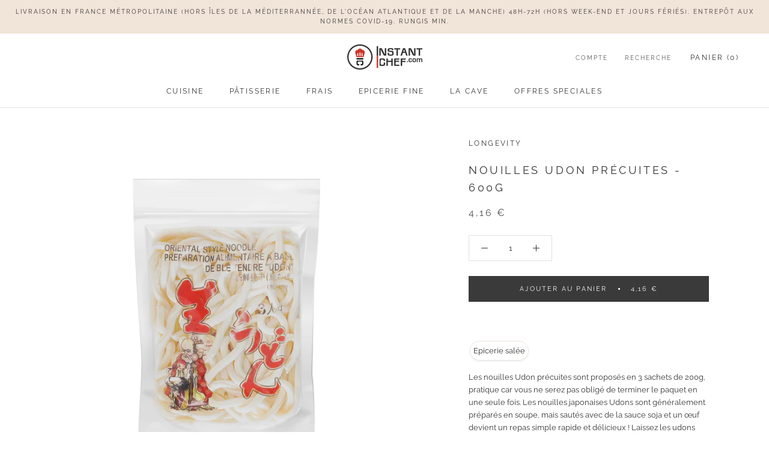

--- FILE ---
content_type: text/html; charset=utf-8
request_url: https://www.google.com/recaptcha/api2/aframe
body_size: 264
content:
<!DOCTYPE HTML><html><head><meta http-equiv="content-type" content="text/html; charset=UTF-8"></head><body><script nonce="_1UEprfO3unbQ72Ct_aCMg">/** Anti-fraud and anti-abuse applications only. See google.com/recaptcha */ try{var clients={'sodar':'https://pagead2.googlesyndication.com/pagead/sodar?'};window.addEventListener("message",function(a){try{if(a.source===window.parent){var b=JSON.parse(a.data);var c=clients[b['id']];if(c){var d=document.createElement('img');d.src=c+b['params']+'&rc='+(localStorage.getItem("rc::a")?sessionStorage.getItem("rc::b"):"");window.document.body.appendChild(d);sessionStorage.setItem("rc::e",parseInt(sessionStorage.getItem("rc::e")||0)+1);localStorage.setItem("rc::h",'1768588107816');}}}catch(b){}});window.parent.postMessage("_grecaptcha_ready", "*");}catch(b){}</script></body></html>